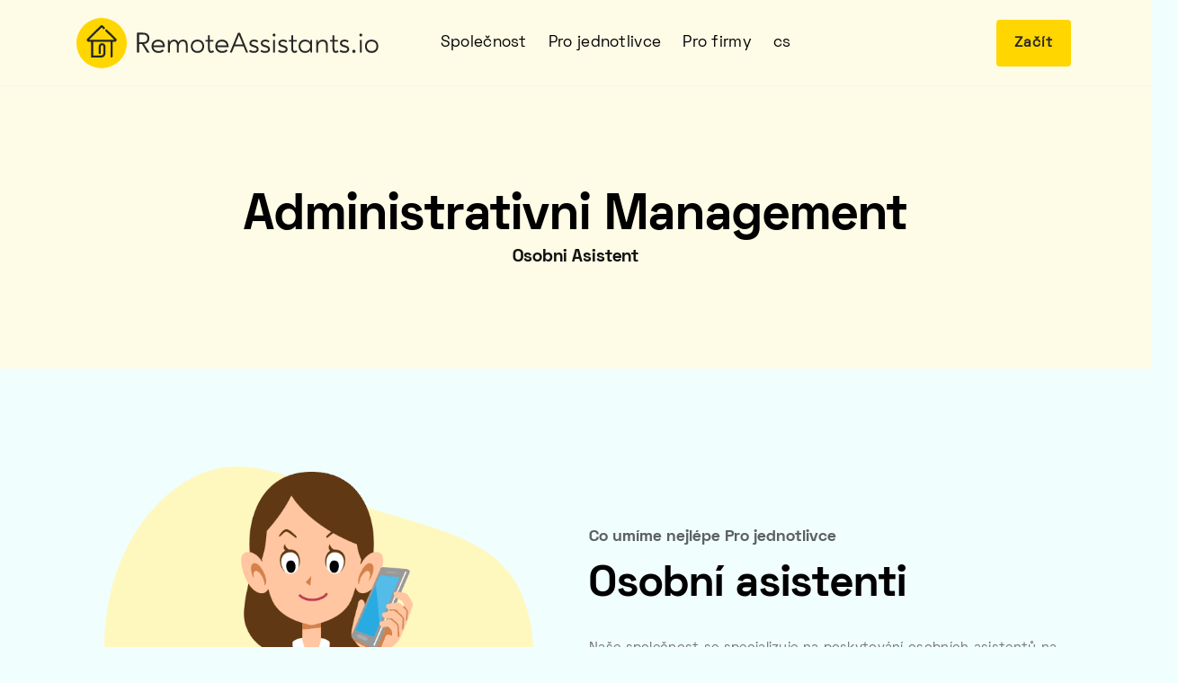

--- FILE ---
content_type: text/html; charset=utf-8
request_url: https://remoteassistants.io/cs/osobni-asistent/administrativni-management
body_size: 8440
content:
<!DOCTYPE html><html lang="cs"><head> <meta charset="UTF-8"> <meta name="viewport" content="width=device-width, initial-scale=1.0"> <meta http-equiv="X-UA-Compatible" content="ie=edge"> <link rel="shortcut icon" href="https://remoteassistants.io/dist/images/icons/fav*32.png" type="image/x-icon" /> <link rel="stylesheet" href="https://remoteassistants.io/dist/css/bootstrap.min.css"> <link rel="stylesheet" href="https://remoteassistants.io/dist/css/owl.carousel.min.css"> <link rel="stylesheet" href="https://remoteassistants.io/dist/css/slick.css"> <link rel="stylesheet" href="https://remoteassistants.io/dist/css/slick-theme.css"> <link rel="stylesheet" href="https://remoteassistants.io/dist/css/aos.css"> <link rel="shortcut icon" href="https://remoteassistants.io/favicon.ico" type="image/png"><link rel="apple-touch-icon" sizes="57x57" href="https://remoteassistants.io/dist/icons/apple-icon-57x57.png" /><link rel="apple-touch-icon" sizes="60x60" href="https://remoteassistants.io/dist/icons/apple-icon-60x60.png" /><link rel="apple-touch-icon" sizes="72x72" href="https://remoteassistants.io/dist/icons/apple-icon-72x72.png" /><link rel="apple-touch-icon" sizes="76x76" href="https://remoteassistants.io/dist/icons/apple-icon-76x76.png" /><link rel="apple-touch-icon" sizes="114x114" href="https://remoteassistants.io/dist/icons/apple-icon-114x114.png" /><link rel="apple-touch-icon" sizes="120x120" href="https://remoteassistants.io/dist/icons/apple-icon-120x120.png" /><link rel="apple-touch-icon" sizes="144x144" href="https://remoteassistants.io/dist/icons/apple-icon-144x144.png" /><link rel="apple-touch-icon" sizes="152x152" href="https://remoteassistants.io/dist/icons/apple-icon-152x152.png" /><link rel="apple-touch-icon" sizes="180x180" href="https://remoteassistants.io/dist/icons/apple-icon-180x180.png" /><link rel="icon" type="image/png" sizes="192x192" href="https://remoteassistants.io/dist/icons/android-icon-192x192.png" /><link rel="icon" type="image/png" sizes="32x32" href="https://remoteassistants.io/dist/icons/favicon-32x32.png" /><link rel="icon" type="image/png" sizes="96x96" href="https://remoteassistants.io/dist/icons/favicon-96x96.png" /><link rel="icon" type="image/png" sizes="16x16" href="https://remoteassistants.io/dist/icons/favicon-16x16.png" /><meta name="msapplication-TileColor" content="#ffffff" /><meta name="msapplication-TileImage" content="https://remoteassistants.io/dist/icons/ms-icon-144x144.png" /><meta name="theme-color" content="#ffffff" /> <link rel="stylesheet" href="https://remoteassistants.io/dist/css/style.css"> <title>Administrativni Management - Osobni Asistent - RemoteAssistants</title><meta property="og:locale" content="en_US" /><meta property="og:site_name" content="RemoteAssistants" /><meta property="og:title" content="Administrativni Management - Osobni Asistent - RemoteAssistants" /><meta property="og:url" content="https://remoteassistants.io/cs/osobni-asistent/administrativni-management" /><meta property="og:type" content="website" /><meta property="og:image" content="https://remoteassistants.io/dist/icons/og.image.png" /><meta property="article:publisher" content="https://www.facebook.com/RemoteAssistants.io" /><meta itemprop="name" content="RemoteAssistants" /><meta itemprop="headline" content="Administrativni Management - Osobni Asistent - RemoteAssistants" /><meta itemprop="publisher" content="RemoteAssistants" /><meta name="twitter:title" content="Administrativni Management - Osobni Asistent - RemoteAssistants" /><meta name="twitter:url" content="https://remoteassistants.io/cs/osobni-asistent/administrativni-management" /><meta name="twitter:card" content="summary_large_image" /><meta name="twitter:image" content="https://remoteassistants.io/dist/icons/og.image.png" /><link rel="canonical" href="https://remoteassistants.io/cs/osobni-asistent/administrativni-management" /><link rel="alternate" hreflang="x-default" href="https://remoteassistants.io/en/personal-assistant/administrative-management"/><link rel="alternate" hreflang="be" href="https://remoteassistants.io/be/asabisty-asistent/administracyjna-kiraunicy"/><link rel="alternate" hreflang="bg" href="https://remoteassistants.io/bg/lichen-asistent/administrativno-upravlenski"/><link rel="alternate" hreflang="cs" href="https://remoteassistants.io/cs/osobni-asistent/administrativni-management"/><link rel="alternate" hreflang="da" href="https://remoteassistants.io/da/personlig-assistent/administrativ-ledelse"/><link rel="alternate" hreflang="de" href="https://remoteassistants.io/de/personlicher-assistent/verwaltung"/><link rel="alternate" hreflang="el" href="https://remoteassistants.io/el/prosopikos-voithos/diacheirisi-dioikisis"/><link rel="alternate" hreflang="en" href="https://remoteassistants.io/en/personal-assistant/administrative-management"/><link rel="alternate" hreflang="es" href="https://remoteassistants.io/es/asistente-personal/gestion-administrativa"/><link rel="alternate" hreflang="fi" href="https://remoteassistants.io/fi/henkilokohtainen-avustaja/hallinnollinen-hallinta"/><link rel="alternate" hreflang="fr" href="https://remoteassistants.io/fr/assistant-personnel/gestion-administrative"/><link rel="alternate" hreflang="it" href="https://remoteassistants.io/it/assistente-personale/gestione-amministrativa"/><link rel="alternate" hreflang="lt" href="https://remoteassistants.io/lt/asmeninis-asistentas/administracinis-valdymas"/><link rel="alternate" hreflang="mk" href="https://remoteassistants.io/mk/licen-pomosnik/administrativno-upravuvacki"/><link rel="alternate" hreflang="nl" href="https://remoteassistants.io/nl/persoonlijke-assistent/administratief-beheer"/><link rel="alternate" hreflang="pt" href="https://remoteassistants.io/pt/assistente-pessoal/gerenciamento-administrativo"/><link rel="alternate" hreflang="ro" href="https://remoteassistants.io/ro/asistent-personal/management-administrativ"/><link rel="alternate" hreflang="sk" href="https://remoteassistants.io/sk/osobny-asistent/administrativno-manazerske"/><link rel="alternate" hreflang="sl" href="https://remoteassistants.io/sl/osebni-pomocnik/upravno-poslovodni"/><link rel="alternate" hreflang="sq" href="https://remoteassistants.io/sq/ndihmes-personal/administrativo-menaxhuese"/><link rel="alternate" hreflang="sv" href="https://remoteassistants.io/sv/personlig-assistent/administrativ-hantering"/><link rel="stylesheet" href="https://remoteassistants.io/dist/css/flags.min.css"><style>@keyframes pulse-black {0% {transform: scale(0.95);}70% {transform: scale(1);}100% {transform: scale(0.95);}}.pulse {transform: scale(1);animation: pulse-black 4s infinite;}.navbar .navbar-menu > li .sub-menu {min-width: 18rem;}.btn-secondary {color: #272727;background: #ffd600;border: solid 2px #ffd600;}.btn-secondary:hover {background: #f9d204 !important;border: solid 2px #f9d204 !important;}.btn-primary:hover {background: #F24740 !important;border: solid 2px #F24740;}.navbar .navbar-menu > li:hover {color: #FF544D;}.navbar .navbar-menu > li > a:hover {color: #FF544D;}.navbar .navbar-menu > li:hover::before {background: #FF544D;}.navbar .navbar-menu > li .sub-menu li a {padding: 0 2.1em;}.header.has-style6 .header-img img {width: 90%;}.section .section-subtitle {color: #5c6161;}.section .testimonial-box .box-right {background: #272727;}.section.section-video {background: #fbffff !important;}.footer .list-title::before {content: "";position: absolute;left: 0;top: 4px;height: 0rem;width: 0rem;background: transparent;border-radius: 0px;}.footer .list-title {padding-left: 0 !important;}.footer .list-address-header {margin-bottom: 0;}.footer .list-address li {margin-bottom: 0;}.bg-secondary {background: #fff8be !important;}.footer.has-style1 .footer-head {position: relative;background: #FEFBE6;}.super-light-yellow {background: #FEFBE6;}.btn-primary {background: #FF544D;border: solid 2px #FF544D;}.section.is-sm {padding-bottom: 57px;}.footer.has-style1 .footer-head .to-top {background: #272727cc;}.footer.has-style1 .footer-head .to-top:hover {background: #FF544D !important;}.slick-dots .slick-active {background: #FF8782;border: solid 1px #FF8782;}.slick-dots li:hover {background: #FF544D;border: solid 1px #FF544D;}.post-wrap .post-content .post-author a {color: #FF8782;}.post-wrap .post-content .post-title a:hover {color: #FF8782;}.post-wrap .post-img::after {background-color: #FF8782;}.text-primary {color: #FF544D !important;}.section .section-title.is-center ::before {background: #FF544D;}.grayscale { filter: gray; /* IE6-9 */ -webkit-filter: grayscale(1); /* Google Chrome, Safari 6+ & Opera 15+ */ filter: grayscale(1); /* Microsoft Edge and Firefox 35+ */}/* Disable grayscale on hover */.grayscale:hover { -webkit-filter: grayscale(0); filter: none;}.section.section-companies.has-style1 {border: solid 1px #ffe6e5;}.box.has-shadow {border: solid 1px #ffe6e5;}.grayed-out {color: #c8c8c8 !important;text-decoration: line-through;}.box.has-secondary-bg {background: #FF8782;}ion-icon.md.hydrated {color: #272727;}.header-page2 {background: #FEFBE6;}.section .section-title {text-transform: inherit;max-width: 59rem;}.navbar .dropdown-mobile {border-left: solid 3px #FF544D;background: #ffe7e6;}.navbar .mobile-menu li a:hover {color: #FF544D;}.plan-single.top-header {margin-top: -2rem;}body {background: #f1fefe;}.navbar {background: #FEFBE6;}.box.has-shadow:hover {cursor: pointer !important;}.section.section-plans .plan-item .plan-price {font-weight: bold;font-family: 'Helvetica','Arial';}.flex.start {justify-content: center;}.section.section-plans .plan-item .plan-title {text-align:center !important;}.section.section-plans .plan-item .billed {text-align: center;}.btn-secondary-cart {color: #272727;background: rgba(82,82,128,0.08);border: rgba(82,82,128,0.08);}.btn-linkers {color: #272727;background: transparent;border: solid 2px #000000;}@media only screen and (max-width: 600px) {.navbar .logo {height: 2.4rem;}.flag-brand {margin-top: 5px;}.country-language {color:#000; font-weight:light;display: list-item;font-size: x-large;}.country-name {font-size: x-large;color: #000;font-weight: bolder;padding-top: 30px;margin-top: 10px;}.country-image {margin-right: 10px; }.footer .draw1::before {background-image: none !important;}.extend-mobile-btn {display: block;width: 100%;}.navbar-brand {margin-right: 0rem;}}@media only screen and (min-width: 600px) {.navbar .navbar-menu > li .sub-menu li a {font-size: 0.88rem;}.navbar .logo {height: 3.5rem;}.flag-brand {margin-right: 4rem;margin-top: 33px;}.country-name {color: #000;font-weight:bold;}.country-image {margin-right: 10px; }.country-language {padding-left: 20px;color: #000;font-size: x-large;font-weight:light;}.country-language:hover {color:#000;text-decoration: underline;font-weight:light;}.navbar-brand {margin-right: 4rem;}}.bg-dark {background: #272727 !important;}</style><script type="application/ld+json">{"@context": "http://schema.org","@type": "Organization","name": "RemoteAssistants","url": "https://remoteassistants.io","logo": "https://remoteassistants.io/dist/icons/android-icon-192x192.png","sameAs": ["https://www.facebook.com/RemoteAssistants.io", "https://www.linkedin.com/company/37392732/"],"contactPoint": [{ "@type": "ContactPoint", "telephone": "+41-43-505-15-82", "contactType": "sales" }]}</script></head><body><header class="header-page2" > <nav class="navbar is-dark"> <div class="container"> <div class="flex"> <a href="https://remoteassistants.io/cs" class="navbar-brand flex vcenter" title="RemoteAssistants"><img data-aos="fade-right" class="logo" src="https://remoteassistants.io/dist/images/logos/logo-dark.svg" alt="RemoteAssistants" /></a> <ul class="navbar-menu"><li class="menu-item-has-children" data-aos="fade-left" data-aos-delay="100"><a>Společnost</a><ul class="sub-menu"><li><a class="fade-page" href="https://remoteassistants.io/cs/o" title="O">O</a></li><li><a class="fade-page" href="https://remoteassistants.io/cs/kontakt" title="Kontaktujte nás">Kontaktujte nás</a></li><li><a class="fade-page" href="https://remoteassistants.io/cs/pravni/podminky-pouziti" title="Podmínky použití">Podmínky použití</a></li><li><a class="fade-page" href="https://remoteassistants.io/cs/pravni/zasady-ochrany-osobnich-udaju" title="Zásady ochrany osobních údajů">Zásady ochrany osobních údajů</a></li></ul></li><li class="menu-item-has-children" data-aos="fade-left" data-aos-delay="150"><a>Pro jednotlivce</a><ul class="sub-menu"><li><a class="fade-page" href="https://remoteassistants.io/cs/osobni-asistent" title="Přehled osobního asistenta">Přehled osobního asistenta</a></li><li><a class="fade-page" href="https://remoteassistants.io/cs/osobni-asistent/sprava-kalendare" title="Správa kalendáře">Správa kalendáře</a></li><li><a class="fade-page" href="https://remoteassistants.io/cs/osobni-asistent/e-mailova-sprava" title="Správa e-mailů">Správa e-mailů</a> </li><li><a class="fade-page" href="https://remoteassistants.io/cs/osobni-asistent/cestovni-management" title="Správa cestování">Správa cestování</a> </li><li><a class="fade-page" href="https://remoteassistants.io/cs/osobni-asistent/rizeni-udalosti" title="Správa událostí">Správa událostí</a></li><li><a class="fade-page" href="https://remoteassistants.io/cs/osobni-asistent/administrativni-management" title="Administrativní management">Administrativní management</a></li><li><a class="fade-page" href="https://remoteassistants.io/cs/osobni-asistent/vstup-dat" title="Vstup dat">Vstup dat</a></li><li><a class="fade-page" href="https://remoteassistants.io/cs/osobni-asistent/vyzkum" title="Výzkum">Výzkum</a></li></ul></li><li class="menu-item-has-children" data-aos="fade-left" data-aos-delay="200"><a>Pro firmy</a><ul class="sub-menu"><li><a class="fade-page" href="https://remoteassistants.io/cs/vykonny-asistent" title="Přehled výkonného asistenta">Přehled výkonného asistenta</a></li><li><a class="fade-page" href="https://remoteassistants.io/cs/vykonny-asistent/sprava-kalendare-pro-firmy" title="Správa obchodního kalendáře">Správa obchodního kalendáře</a></li><li><a class="fade-page" href="https://remoteassistants.io/cs/vykonny-asistent/e-mailova-sprava-pro-firmy" title="Správa obchodních e-mailů">Správa obchodních e-mailů</a> </li><li><a class="fade-page" href="https://remoteassistants.io/cs/vykonny-asistent/cestovni-management-pro-firmy" title="">Řízení služební cesty</a> </li><li><a class="fade-page" href="https://remoteassistants.io/cs/vykonny-asistent/sprava-kontaktu-pro-firmy" title="">Správa kontaktů</a></li><li><a class="fade-page" href="https://remoteassistants.io/cs/vykonny-asistent/office-management-for-enterprises" title="">Správa kanceláře</a></li><li><a class="fade-page" href="https://remoteassistants.io/cs/vykonny-asistent/administrativni-sprava-pro-firmy" title="Administrativní management">Administrativní management</a></li><li><a class="fade-page" href="https://remoteassistants.io/cs/vykonny-asistent/akce-management-pro-podniky" title="Správa obchodních událostí">Správa obchodních událostí</a></li><li><a class="fade-page" href="https://remoteassistants.io/cs/vykonny-asistent/zadavani-dat-pro-podniky" title="Vstup dat">Vstup dat</a></li><li><a class="fade-page" href="https://remoteassistants.io/cs/vykonny-asistent/vyzkum-pro-podniky" title="Výzkum">Výzkum</a></li></ul></li><li class="menu-item-has-children" data-aos="fade-left" data-aos-delay="250"><a href="https://remoteassistants.io/cs/jazyky" title="čeština">cs</a></li></ul> </div> <div class="level-right"> <div class="navbar-menu"> <a href="https://order.remoteassistants.io/cs" data-aos="fade-left" data-aos-delay="400" class="btn btn-secondary mr-1" title="Začít"> Začít </a> </div> <div class="mobile-overlay"> <div class="mobile-overlay-bg"></div> <div class="mobile-menu"> <div class="close"> <ion-icon class="close-mobile-menu" name="close-outline"></ion-icon> </div> <ul> <li><a class="has-dropdown-m " href="#"> Společnost <ion-icon name="add-outline"></ion-icon> </a> <ul class="dropdown-mobile"> <li><a href="https://remoteassistants.io/cs/o" title="O">O</a> </li> <li><a href="https://remoteassistants.io/cs/kontakt" title="Kontaktujte nás">Kontaktujte nás</a> </li> <li><a href="https://remoteassistants.io/cs/pravni/podminky-pouziti" title="Podmínky použití">Podmínky použití</a> </li> <li><a href="https://remoteassistants.io/cs/pravni/zasady-ochrany-osobnich-udaju" title="Zásady ochrany osobních údajů">Zásady ochrany osobních údajů</a> </li> </ul> </li> <li><a class="has-dropdown-m " href="#"> Pro jednotlivce <ion-icon name="add-outline"></ion-icon> </a> <ul class="dropdown-mobile"><li><a class="fade-page" href="https://remoteassistants.io/cs/osobni-asistent" title="Přehled osobního asistenta">Přehled osobního asistenta</a></li><li><a class="fade-page" href="https://remoteassistants.io/cs/osobni-asistent/sprava-kalendare" title="Správa kalendáře">Správa kalendáře</a></li><li><a class="fade-page" href="https://remoteassistants.io/cs/osobni-asistent/e-mailova-sprava" title="Správa e-mailů">Správa e-mailů</a> </li><li><a class="fade-page" href="https://remoteassistants.io/cs/osobni-asistent/cestovni-management" title="Správa cestování">Správa cestování</a> </li><li><a class="fade-page" href="https://remoteassistants.io/cs/osobni-asistent/rizeni-udalosti" title="Správa událostí">Správa událostí</a></li><li><a class="fade-page" href="https://remoteassistants.io/cs/osobni-asistent/administrativni-management" title="Administrativní management">Administrativní management</a></li><li><a class="fade-page" href="https://remoteassistants.io/cs/osobni-asistent/vstup-dat" title="Vstup dat">Vstup dat</a></li><li><a class="fade-page" href="https://remoteassistants.io/cs/osobni-asistent/vyzkum" title="Výzkum">Výzkum</a></li> </ul> </li> <li><a class="has-dropdown-m" href="#"> Pro firmy <ion-icon name="add-outline"></ion-icon> </a> <ul class="dropdown-mobile"><li><a class="fade-page" href="https://remoteassistants.io/cs/vykonny-asistent" title="Přehled výkonného asistenta">Přehled výkonného asistenta</a></li><li><a class="fade-page" href="https://remoteassistants.io/cs/vykonny-asistent/sprava-kalendare-pro-firmy" title="Správa obchodního kalendáře">Správa obchodního kalendáře</a></li><li><a class="fade-page" href="https://remoteassistants.io/cs/vykonny-asistent/e-mailova-sprava-pro-firmy" title="Správa obchodních e-mailů">Správa obchodních e-mailů</a> </li><li><a class="fade-page" href="https://remoteassistants.io/cs/vykonny-asistent/cestovni-management-pro-firmy" title="">Řízení služební cesty</a> </li><li><a class="fade-page" href="https://remoteassistants.io/cs/vykonny-asistent/sprava-kontaktu-pro-firmy" title="">Správa kontaktů</a></li><li><a class="fade-page" href="https://remoteassistants.io/cs/vykonny-asistent/office-management-for-enterprises" title="">Správa kanceláře</a></li><li><a class="fade-page" href="https://remoteassistants.io/cs/vykonny-asistent/administrativni-sprava-pro-firmy" title="Administrativní management">Administrativní management</a></li><li><a class="fade-page" href="https://remoteassistants.io/cs/vykonny-asistent/akce-management-pro-podniky" title="Správa obchodních událostí">Správa obchodních událostí</a></li><li><a class="fade-page" href="https://remoteassistants.io/cs/vykonny-asistent/zadavani-dat-pro-podniky" title="Vstup dat">Vstup dat</a></li><li><a class="fade-page" href="https://remoteassistants.io/cs/vykonny-asistent/vyzkum-pro-podniky" title="Výzkum">Výzkum</a></li> </ul> </li> <li><a class="has-dropdown-m" href="#">čeština <ion-icon name="add-outline"></ion-icon></a> <ul class="dropdown-mobile"><li><a class="fade-page" href="https://remoteassistants.io/be" title="Běloruština">Běloruština</a></li><li><a class="fade-page" href="https://remoteassistants.io/bg" title="Bulharština">Bulharština</a></li><li><a class="fade-page" href="https://remoteassistants.io/cs" title="čeština">čeština</a></li><li><a class="fade-page" href="https://remoteassistants.io/da" title="Dánština">Dánština</a></li><li><a class="fade-page" href="https://remoteassistants.io/de" title="Němčina">Němčina</a></li><li><a class="fade-page" href="https://remoteassistants.io/el" title="řečtina">řečtina</a></li><li><a class="fade-page" href="https://remoteassistants.io/en" title="Angličtina">Angličtina</a></li><li><a class="fade-page" href="https://remoteassistants.io/es" title="španělština">španělština</a></li><li><a class="fade-page" href="https://remoteassistants.io/fi" title="Finština">Finština</a></li><li><a class="fade-page" href="https://remoteassistants.io/fr" title="Francouzština">Francouzština</a></li><li><a class="fade-page" href="https://remoteassistants.io/it" title="Italština">Italština</a></li><li><a class="fade-page" href="https://remoteassistants.io/lt" title="Litevština">Litevština</a></li><li><a class="fade-page" href="https://remoteassistants.io/mk" title="Makedonština">Makedonština</a></li><li><a class="fade-page" href="https://remoteassistants.io/nl" title="Nizozemština">Nizozemština</a></li><li><a class="fade-page" href="https://remoteassistants.io/pt" title="Portugalština">Portugalština</a></li><li><a class="fade-page" href="https://remoteassistants.io/ro" title="Rumunština">Rumunština</a></li><li><a class="fade-page" href="https://remoteassistants.io/sk" title="Slovenština">Slovenština</a></li><li><a class="fade-page" href="https://remoteassistants.io/sl" title="Slovinština">Slovinština</a></li><li><a class="fade-page" href="https://remoteassistants.io/sq" title="Albánština">Albánština</a></li><li><a class="fade-page" href="https://remoteassistants.io/sv" title="švédština">švédština</a></li> </ul> </li> <li><a href="https://remoteassistants.io/cs/kontakt" title="Kontaktujte nás">Kontaktujte nás</a> </li> </ul> <div class="copyright">© Cybrient Technologies SA, 2026. Všechna práva vyhrazena.</div> </div> </div> <div class="flex"> <div class="menu-toggle-icon"> <div class="menu-toggle"> <div class="menu"> <input type="checkbox" /> <div class="line-menu"></div> <div class="line-menu"></div> <div class="line-menu"></div> </div> </div> </div> </div> </div> </div> </nav><div class="header-wrap"><div class="container"><h2 class="header-title text-center aos-init aos-animate" data-aos="fade-up" data-aos-delay="500">Administrativni Management</h2><h4 class="text-center">Osobni Asistent<//h4></div></div> </header><section class="section is-sm section-about pt-30"><div class="container"><div class="row flex vcenter"><div class="col-lg-6 mb-sm-20"><img class="screen" src="https://remoteassistants.io/dist/images/bg/bg1.png" alt=""></div><div class="col-lg-6"><div class="section-head mb-0"><h5 class="section-subtitle ">Co umíme nejlépe Pro jednotlivce</h5><h2 class="section-title ">Osobní asistenti</h2><p class="section-desc">Naše společnost se specializuje na poskytování osobních asistentů na dálku. Od správy vašeho osobního kalendáře, doručené pošty, cestování a událostí může naše společnost pokrýt celé spektrum služeb souvisejících s osobními asistenty.</p><a href="https://remoteassistants.io/cs/osobni-asistent" class="btn btn-linkers" title="Podívejte se na naše služby osobních asistentů">Podívejte se na naše služby osobních asistentů</a></div></div></div></div></section><section class="section is-sm section-video bg-secondary"><div class="container"><div class="row flex vcenter"><div class="col-lg-6"><div class="info"><div class="section-head mb-0"><h5 class="section-subtitle">Ale proč?</h5><h2 class="section-title ">Proč děláme to, co děláme?</h2><p class="section-desc max-30 mb-0">Pandemie Covid-19 ovlivňuje miliardy lidí po celém světě. Tím je ovlivněn každý. Toto tvrzení je ještě přesnější, když uvažujeme o malých a středních podnicích. Jsou páteří ekonomiky. Potřebují naši podporu, zejména pokud jde o digitální transformaci v doménách, jako jsou správy, back office, výkonní asistenti a zákaznická podpora. Naším cílem ve společnosti RemoteAssistants je nadále působit poskytováním nadstandardních asistenčních služeb a pomáhat podnikům našich klientů zvládnout tuto pandemii.</p></div></div></div></div></div><div class="video "><img src="https://remoteassistants.io/dist/images/bg/pandemic-impact.jpg" alt="Ilustrace pandemie Covid-19"></div></section><section class="section is-sm section-plans top-bg-secondary pt-0"><img class="section-particle top-0" src="https://remoteassistants.io/dist/images/others/particle.svg" alt="Particles"><div class="container"><div class="d-flex justify-content-center swith-plan pt-10"><label class="toggler toggler--is-active" id="filt-monthly">Měsíční</label><div class="toggle"> <input type="checkbox" id="switcher" class="check"> <b class="b switch"></b></div><label class="toggler" id="filt-hourly">týdně</label></div><div id="monthly" class="wrapper-full"> <div class="row d-flex align-items-lg-center align-items-start min-30 justify-content-center"> <div class="col-lg-4 col-md-6 aos-init aos-animate" data-aos="fade-right" data-aos-delay="100"> <div class="plan-item has-style1"> <div class="plan-head "> <h4 class="plan-title">PA Starter</h4> <p class="plan-desc"></p> <div class="flex start"> <div class="plan-price">$945</div> <span class="price-var ">/mo</span> </div> <p class="billed">Účtováno měsíčně</p> <div class="flex center mt-1"> <a href="https://remoteassistants.io/cs/kontakt" class="btn btn-secondary-cart btn-block ">Pojďme na to!</a> </div> </div> <div class="plan-body"> <ul class="list-items"><li class="item"> <img src="https://remoteassistants.io/dist/images/others/tick-price.svg" alt="Zaškrtnutí"> Vstup dat</li><li class="item"> <img src="https://remoteassistants.io/dist/images/others/tick-price.svg" alt="Zaškrtnutí"> Výzkum</li><li class="item grayed-out"> Správa kalendáře</li><li class="item grayed-out"> Správa e-mailů</li><li class="item grayed-out"> Správa cestování</li><li class="item grayed-out"> Administrativní management</li><li class="item grayed-out"> Správa událostí</li> </ul> </div> </div> </div> <div class=" col-lg-4 col-md-6"> <div class="plan-item has-style2 is-active"> <div class="best-choose"> Best choice </div> <div class="plan-head"> <h4 class="plan-title">PA Supportive</h4> <p class="plan-desc"></p> <div class="flex start"> <div class="plan-price">$1,450</div> <span class="price-var ">/mo</span> </div> <p class="billed">Účtováno měsíčně</p> <div class="flex center mt-1"> <a href="https://remoteassistants.io/cs/kontakt" class="btn btn-primary btn-block ">Pojďme na to!</a> </div> </div> <div class="plan-body"> <ul class="list-items"><li class="item"> <img src="https://remoteassistants.io/dist/images/others/tick-price.svg" alt="Zaškrtnutí"> Vstup dat</li><li class="item"> <img src="https://remoteassistants.io/dist/images/others/tick-price.svg" alt="Zaškrtnutí"> Výzkum</li><li class="item"> <img src="https://remoteassistants.io/dist/images/others/tick-price.svg" alt="Zaškrtnutí"> Správa cestování</li><li class="item"> <img src="https://remoteassistants.io/dist/images/others/tick-price.svg" alt="Zaškrtnutí"> Správa kalendáře</li><li class="item grayed-out"> Správa událostí</li><li class="item grayed-out"> Správa e-mailů</li><li class="item grayed-out"> Administrativní management</li> </ul> </div> </div> </div> <div class="col-lg-4 col-md-6 aos-init aos-animate" data-aos="fade-left" data-aos-delay="100"> <div class="plan-item has-style1 "> <div class="plan-head "> <h4 class="plan-title">PA Dedicated</h4> <p class="plan-desc"></p> <div class="flex start"> <div class="plan-price">$3,265</div> <span class="price-var ">/mo</span> </div> <p class="billed">Účtováno měsíčně</p> <div class="flex center mt-1"> <a href="https://remoteassistants.io/cs/kontakt" class="btn btn-secondary-cart btn-block ">Pojďme na to!</a> </div> </div> <div class="plan-body"> <ul class="list-items"><li class="item"> <img src="https://remoteassistants.io/dist/images/others/tick-price.svg" alt="Zaškrtnutí"> Vstup dat</li><li class="item"> <img src="https://remoteassistants.io/dist/images/others/tick-price.svg" alt="Zaškrtnutí"> Výzkum</li><li class="item"> <img src="https://remoteassistants.io/dist/images/others/tick-price.svg" alt="Zaškrtnutí"> Správa kalendáře</li><li class="item"> <img src="https://remoteassistants.io/dist/images/others/tick-price.svg" alt="Zaškrtnutí"> Správa e-mailů</li><li class="item"> <img src="https://remoteassistants.io/dist/images/others/tick-price.svg" alt="Zaškrtnutí"> Správa cestování</li><li class="item"> <img src="https://remoteassistants.io/dist/images/others/tick-price.svg" alt="Zaškrtnutí"> Administrativní management</li><li class="item"> <img src="https://remoteassistants.io/dist/images/others/tick-price.svg" alt="Zaškrtnutí"> Správa událostí</li> </ul> </div> </div> </div> </div> </div> <div id="yearly" class="wrapper-full hidden"><div class="row d-flex align-items-lg-center align-items-start min-30 justify-content-center"><div class="col-lg-4 col-md-6 aos-init aos-animate" data-aos="fade-right" data-aos-delay="100"><div class="plan-item has-style1"><div class="plan-head "><h4 class="plan-title">PA Starter</h4><p class="plan-desc"></p><div class="flex start"><div class="plan-price">$218</div> <span class="price-var ">/týden</span></div><p class="billed">Účtováno týdně</p><div class="flex center mt-1"> <a href="https://remoteassistants.io/cs/kontakt" class="btn btn-secondary-cart btn-block ">Pojďme na to!</a></div></div><div class="plan-body"><ul class="list-items"><li class="item"> <img src="https://remoteassistants.io/dist/images/others/tick-price.svg" alt="Zaškrtnutí"> Vstup dat</li><li class="item"> <img src="https://remoteassistants.io/dist/images/others/tick-price.svg" alt="Zaškrtnutí"> Výzkum</li><li class="item grayed-out"> Správa kalendáře</li><li class="item grayed-out"> Správa e-mailů</li><li class="item grayed-out"> Správa cestování</li><li class="item grayed-out"> Administrativní management</li><li class="item grayed-out"> Správa událostí</li></ul></div></div></div><div class=" col-lg-4 col-md-6"><div class="plan-item has-style2 is-active"><div class="best-choose">Best choice </div><div class="plan-head"><h4 class="plan-title">PA Supportive</h4><p class="plan-desc"></p><div class="flex start"><div class="plan-price">$334</div> <span class="price-var ">/týden</span></div><p class="billed">Účtováno týdně</p><div class="flex center mt-1"> <a href="https://remoteassistants.io/cs/kontakt" class="btn btn-primary btn-block ">Pojďme na to!</a></div></div><div class="plan-body"><ul class="list-items"><li class="item"> <img src="https://remoteassistants.io/dist/images/others/tick-price.svg" alt="Zaškrtnutí"> Vstup dat</li><li class="item"> <img src="https://remoteassistants.io/dist/images/others/tick-price.svg" alt="Zaškrtnutí"> Výzkum</li><li class="item"> <img src="https://remoteassistants.io/dist/images/others/tick-price.svg" alt="Zaškrtnutí"> Správa cestování</li><li class="item"> <img src="https://remoteassistants.io/dist/images/others/tick-price.svg" alt="Zaškrtnutí"> Správa kalendáře</li><li class="item grayed-out"> Správa událostí</li><li class="item grayed-out"> Správa e-mailů</li><li class="item grayed-out"> Administrativní management</li></ul></div></div></div><div class="col-lg-4 col-md-6 aos-init aos-animate" data-aos="fade-left" data-aos-delay="100"><div class="plan-item has-style1 "><div class="plan-head "><h4 class="plan-title">PA Dedicated</h4><p class="plan-desc"></p><div class="flex start"><div class="plan-price">$753</div> <span class="price-var ">/týden</span></div><p class="billed">Účtováno týdně</p><div class="flex center mt-1"> <a href="https://remoteassistants.io/cs/kontakt" class="btn btn-secondary-cart btn-block ">Pojďme na to!</a></div></div><div class="plan-body"><ul class="list-items"><li class="item"> <img src="https://remoteassistants.io/dist/images/others/tick-price.svg" alt="Zaškrtnutí"> Vstup dat</li><li class="item"> <img src="https://remoteassistants.io/dist/images/others/tick-price.svg" alt="Zaškrtnutí"> Výzkum</li><li class="item"> <img src="https://remoteassistants.io/dist/images/others/tick-price.svg" alt="Zaškrtnutí"> Správa kalendáře</li><li class="item"> <img src="https://remoteassistants.io/dist/images/others/tick-price.svg" alt="Zaškrtnutí"> Správa e-mailů</li><li class="item"> <img src="https://remoteassistants.io/dist/images/others/tick-price.svg" alt="Zaškrtnutí"> Správa cestování</li><li class="item"> <img src="https://remoteassistants.io/dist/images/others/tick-price.svg" alt="Zaškrtnutí"> Administrativní management</li><li class="item"> <img src="https://remoteassistants.io/dist/images/others/tick-price.svg" alt="Zaškrtnutí"> Správa událostí</li></ul></div></div></div></div> </div></div></section><div class="container"><div class=" section is-sm"><div class="row"><div class="col-md-6"><div class="section-head "><div><h2 class="section-title mr-5">Co je v ceně?</h2></div><p class=" max-30">Každý plán zahrnuje:</p></div><div class="boxes"><div class="row"><div class="col-lg-11"><div class="box has-shadow has-left-icon"><div class="row"><div class="col-auto"><div class="box-icon"><ion-icon name="rocket-outline" role="img" class="md hydrated" aria-label="rocket-outline"></ion-icon> </div></div><div class="col"><h3 class="box-title">Pojďme na to!</h3><p class="box-desc">Jsme činitelé a nenecháme se zastavit výzvou.</p></div></div></div></div><div class="col-lg-11"><div class="box has-shadow has-left-icon"><div class="row"><div class="col-auto"><div class="box-icon"><ion-icon name="flask-outline" role="img" class="md hydrated" aria-label="flask-outline"></ion-icon> </div></div><div class="col"><h3 class="box-title">Získejte nápady ihned po vybalení z krabice!</h3><p class="box-desc">Při spolupráci s námi rychle zjistíte, že myslíme jinak.</p></div></div></div></div><div class="col-lg-11"><div class="box has-shadow has-left-icon"><div class="row"><div class="col-auto"><div class="box-icon"><ion-icon name="chatbubbles-outline" role="img" class="md hydrated" aria-label="chatbubbles outline"></ion-icon> </div></div><div class="col"><h3 class="box-title">Týdenní / měsíční schůzky</h3><p class="box-desc">V závislosti na vašem plánu nastavíme měsíční nebo týdenní schůzky, abychom vás informovali o našem pokroku a projednali strategii.</p></div></div></div></div><div class="col-lg-11"><div class="box has-shadow has-left-icon"><div class="row"><div class="col-auto"><div class="box-icon"><ion-icon name="lock-closed-outline" role="img" class="md hydrated" aria-label="lock closed outline"></ion-icon> </div></div><div class="col"><h3 class="box-title">Bezpečné, vyhovující</h3><p class="box-desc">Všechno, co s námi sdílíte, bude bezpečně uloženo.</div></div></div></div></div></div></div><div class="col-md-6"><div class=" section"><section class="section super-light-yellow "><div class="row"><div class="col-lg-12"><div class="card-faq"><h4 class="title">Počkejte. Co je mimochodem osobní asistent? Žádám o přítele :)</h4><p class="desc">Osobní asistent je osoba, která vám usnadní pracovní život, usnadní a zjemní život. Zbavte se malých úkolů svých talířů a zaměřte se na to, co umíte nejlépe.</p></div></div><div class="col-lg-12"><div class="card-faq"><h4 class="title">Proč bych měl používat RemoteAssistants.io místo toho, abych někoho najal přímo?</h4><p class="desc">RemoteAssistants.io je součástí větší skupiny se sídlem v Ženevě ve Švýcarsku. MNK Group SA se specializuje na personální obsazení pozic v oblasti technologií. Uvědomili jsme si, že podniky potřebují špičkový personál, nejen programátory. Školíme naše lidi na vysoký standard dodávek a kvality. Naši lidé pomohli našim podnikům uspět. Pomohou vám.</p></div></div><div class="col-lg-12"><div class="card-faq"><h4 class="title">Jak chráníte soukromí a vyměňované údaje?</h4><p class="desc">Při registraci vždy vyžadujeme podepsání smlouvy o mlčenlivosti. Náš tým považuje za vysokou prioritu respektovat soukromí a data vyměňovaná s vaším výkonným asistentem.</p></div></div><div class="col-lg-12"><div class="card-faq"><h4 class="title">Nabízíte podnikové balíčky nebo VIP plány?</h4><p class="desc">Ano, nabízíme možnosti samoobslužné pokladny. V případě větších plánů nás neváhejte kontaktovat</p></div></div><div class="col-lg-12"><div class="card-faq"><h4 class="title">Právě jsem se přihlásil. Co bude dál?</h4><p class="desc">Skvělý! Vítejte na palubě! Někdo z našeho týmu se s vámi brzy spojí a provede vám vše</p></div></div></div></section></div></div></div></div></div><div class="container"><div class=" section is-sm pt-0"><div class=" section section-companies has-style1 "><div class="row min-30 flex center"><div class="col-lg-2 col-md-3 col-6"><div class="company-item"><img src="https://remoteassistants.io/dist/images/logos/careers-sh.png" alt="Careers.sh logo" class="grayscale"></div></div><div class="col-lg-2 col-md-3 col-6"><div class="company-item"><img src="https://remoteassistants.io/dist/images/logos/unicorn.io.svg" alt="Unicorn.io logo" class="grayscale"></div></div><div class="col-lg-2 col-md-3 col-6"><div class="company-item"><img src="https://remoteassistants.io/dist/images/logos/it-jobs-romania.png" alt="IT Jobs Romania logo" class="grayscale"></div></div><div class="col-lg-2 col-md-3 col-6"><div class="company-item"><img src="https://remoteassistants.io/dist/images/logos/onlyremote.io.png" alt="OnlyRemote.io logo" class="grayscale"></div></div><div class="col-lg-2 col-md-3 col-6"><div class="company-item"><img src="https://remoteassistants.io/dist/images/logos/killercoder.io.png" alt="KillerCoder.io logo" class="grayscale"></div></div><div class="col-lg-2 col-md-3 col-6"><div class="company-item"><img src="https://remoteassistants.io/dist/images/logos/crescendo.png" alt="Crescendo.ai logo" class="grayscale"></div></div></div></div></div></div> <footer class="footer has-style1"><div class="footer-head"> <button id="button" class="to-top"> <ion-icon name="arrow-up" role="img" class="md hydrated" aria-label="arrow up"></ion-icon> </button> <div class="section is-sm "> <div class="container"> <h2 class="section-title text-center ml-auto mr-auto">Zaměřte svůj čas na to, v čem vynikáte.<br><span style="font-weight: 400 !important;font-family: 'SpaceGrotesk';">Najměte si nyní vzdáleného asistenta!</span></h2> <div class="flex center mt-5 mb-4"><a href="https://order.remoteassistants.io/cs" class="btn btn-primary btn-lg" title="Začít">Začít</a> </div> </div> </div> </div> <div class="footer-body"> <div class="container"> <div class="row "> <div class="col-lg-3"> <div class="footer-desc"> <div class="logo"><a href="https://remoteassistants.io" title="RemoteAssistants"><img src="https://remoteassistants.io/dist/images/logos/logo-light.svg" alt="RemoteAssistants Logo"></a> </div> <p>RemoteAssistants vám poskytují obrovskou sadu nástrojů a pracovních sil, které vám pomohou rychle dokončit úkoly.<br><br><div><a href="https://cybrient.com" target="_blank" title="remoteassistants.io is part of Cybrient Technologies SA"><img src="https://remoteassistants.io/dist/images/we-are.png" style="height: 65px; border: 1px solid #000;" alt="remoteassistants.io is part of Cybrient Technologies SA"></a></div><br><h6 class="list-title list-address-header"></h6><ul class="list-items list-address"><li><a href="https://cybrient.com/" title="Cybrient Technologies SA" target="_blank"><img src="https://cybrient.com/dist/img/logo/cybrient_logo_white.png" style="max-width: 149px;margin-left: -6px;"></a></li><li>RemoteAssistants</li><li style="font-weight:bold;">Cybrient Technologies SA</li><li>Rue Liotard 6</li><li>1202 Ženeva</li><li>Švýcarsko</li><br><li>p. <a href="t&#x65;l&#x3a;+%&#x33;4122&#37;3&#x35;391%38%345" rel="nofollow">+41&#x20;22 &#x35;&#x33;9 1&#56; 4&#x35;</a></li></ul></p> </div> </div> <div class="col-lg-2 col-6"> <h6 class="list-title">Společnost</h6> <ul class="list-items"> <li> <a href="https://remoteassistants.io/cs/o" title="O">O</a></li> <li> <a href="https://remoteassistants.io/cs/kontakt" title="Kontaktujte nás">Kontaktujte nás</a></li> <li> <a href="https://remoteassistants.io/cs/pravni/podminky-pouziti" title="Podmínky použití">Podmínky použití</a></li> <li> <a href="https://remoteassistants.io/cs/pravni/zasady-ochrany-osobnich-udaju" title="Zásady ochrany osobních údajů">Zásady ochrany osobních údajů</a></li> </ul> </div> <div class="col-lg-4 col-6"><h6 class="list-title">Obchodní výkonní asistenti</h6> <ul class="list-items"> <li><a href="https://remoteassistants.io/cs/vykonny-asistent" title="Přehled výkonného asistenta">Přehled výkonného asistenta</a></li> <li><a href="https://remoteassistants.io/cs/vykonny-asistent/sprava-kalendare-pro-firmy" title="Správa obchodního kalendáře">Správa obchodního kalendáře</a></li><li><a href="https://remoteassistants.io/cs/vykonny-asistent/e-mailova-sprava-pro-firmy" title="Správa obchodních e-mailů">Správa obchodních e-mailů</a> </li> <li><a href="https://remoteassistants.io/cs/vykonny-asistent/cestovni-management-pro-firmy" title="Správa cestování Pro firmy">Řízení služební cesty</a> </li> <li><a href="https://remoteassistants.io/cs/vykonny-asistent/sprava-kontaktu-pro-firmy" title="Správa kontaktů Pro firmy">Správa kontaktů</a></li> <li><a href="https://remoteassistants.io/cs/vykonny-asistent/office-management-for-enterprises" title="Správa kanceláře Pro firmy">Správa kanceláře</a></li> <li><a href="https://remoteassistants.io/cs/vykonny-asistent/administrativni-sprava-pro-firmy" title="Administrativní management Pro firmy">Administrativní management</a></li> <li><a href="https://remoteassistants.io/cs/vykonny-asistent/akce-management-pro-podniky" title="Správa obchodních událostí">Správa obchodních událostí</a></li> <li><a href="https://remoteassistants.io/cs/vykonny-asistent/zadavani-dat-pro-podniky" title="Vstup dat Pro firmy">Vstup dat</a></li> <li><a href="https://remoteassistants.io/cs/vykonny-asistent/vyzkum-pro-podniky" title="Výzkum Pro firmy">Výzkum</a></li> </ul> </div> <div class="col-lg-3"> <h6 class="list-title">Osobní asistenti</h6> <ul class="list-items"> <li><a href="https://remoteassistants.io/cs/osobni-asistent" title="Přehled osobního asistenta">Přehled osobního asistenta</a></li> <li><a href="https://remoteassistants.io/cs/osobni-asistent/sprava-kalendare" title="Správa kalendáře">Správa kalendáře</a></li><li><a href="https://remoteassistants.io/cs/osobni-asistent/e-mailova-sprava" title="Správa e-mailů">Správa e-mailů</a> </li> <li><a href="https://remoteassistants.io/cs/osobni-asistent/cestovni-management" title="Správa cestování">Správa cestování</a> </li> <li><a href="https://remoteassistants.io/cs/osobni-asistent/rizeni-udalosti" title="Správa událostí">Správa událostí</a></li> <li><a href="https://remoteassistants.io/cs/osobni-asistent/administrativni-management" title="Administrativní management">Administrativní management</a></li> <li><a href="https://remoteassistants.io/cs/osobni-asistent/rizeni-udalosti" title=""></a></li> <li><a href="https://remoteassistants.io/cs/osobni-asistent/vstup-dat" title="Vstup dat">Vstup dat</a></li> <li><a href="https://remoteassistants.io/cs/osobni-asistent/vyzkum" title="Výzkum">Výzkum</a></li> </ul> </div> </div> </div> <p class="copyright text-center text-copyright">© <a href="https://remoteassistants.io" title="RemoteAssistants" style="color:#FFF; font-weight:bold;">RemoteAssistants</a>, 2026.<br>Všechna práva vyhrazena. - <a href="https://remoteassistants.io/change.md" title="v.1.1.2 Change Log" style="color:#FFF;">v.1.1.2</a></p> </div> </footer><script src="https://remoteassistants.io/dist/js/plugins/jQuery.min.js"></script><script src="https://remoteassistants.io/dist/js/plugins/modernizr.min.js"></script><script src="https://remoteassistants.io/dist/js/plugins/bootstrap.min.js"></script><script src="https://remoteassistants.io/dist/js/plugins/feather-icons.js"></script><script src="https://remoteassistants.io/dist/js/plugins/slick.min.js"></script><script src="https://remoteassistants.io/dist/js/plugins/owl.carousel.min.js"></script><script src="https://remoteassistants.io/dist/js/plugins/aos.js"></script><script src="https://remoteassistants.io/dist/js/plugins/typed.js"></script><script src="https://remoteassistants.io/dist/js/plugins/all.min.js"></script><script src="https://remoteassistants.io/dist/js/plugins/jquery.waypoints.min.js"></script><script src="https://remoteassistants.io/dist/js/plugins/jquery.counterup.min.js"></script><script src="https://unpkg.com/ionicons@5.1.2/dist/ionicons.js"></script><script src="https://remoteassistants.io/dist/js/main.js"></script><script defer src="https://static.cloudflareinsights.com/beacon.min.js/vcd15cbe7772f49c399c6a5babf22c1241717689176015" integrity="sha512-ZpsOmlRQV6y907TI0dKBHq9Md29nnaEIPlkf84rnaERnq6zvWvPUqr2ft8M1aS28oN72PdrCzSjY4U6VaAw1EQ==" data-cf-beacon='{"version":"2024.11.0","token":"5623b553127f4896a4846c9b61ddf772","r":1,"server_timing":{"name":{"cfCacheStatus":true,"cfEdge":true,"cfExtPri":true,"cfL4":true,"cfOrigin":true,"cfSpeedBrain":true},"location_startswith":null}}' crossorigin="anonymous"></script>
</body></html>

--- FILE ---
content_type: image/svg+xml
request_url: https://remoteassistants.io/dist/images/others/particle.svg
body_size: -222
content:
<svg xmlns="http://www.w3.org/2000/svg" width="671.899" height="619.027" viewBox="0 0 671.899 619.027">
  <g id="particle" transform="translate(0 0)" opacity="0.04">
    <path id="Path_16196" data-name="Path 16196" d="M575.969,636.049C692.316,519.7,704.8,322.416,602.624,220.151c-88.049-88-296.663-157.438-486.176-46.955C44.391,218.863-5.052,276.526.412,390.873c12.083,96.889,34.8,224.933,135.494,283.07S420.663,791.534,575.969,636.049Z" transform="translate(0 -116.278)" fill="#1baaa0"/>
  </g>
</svg>
